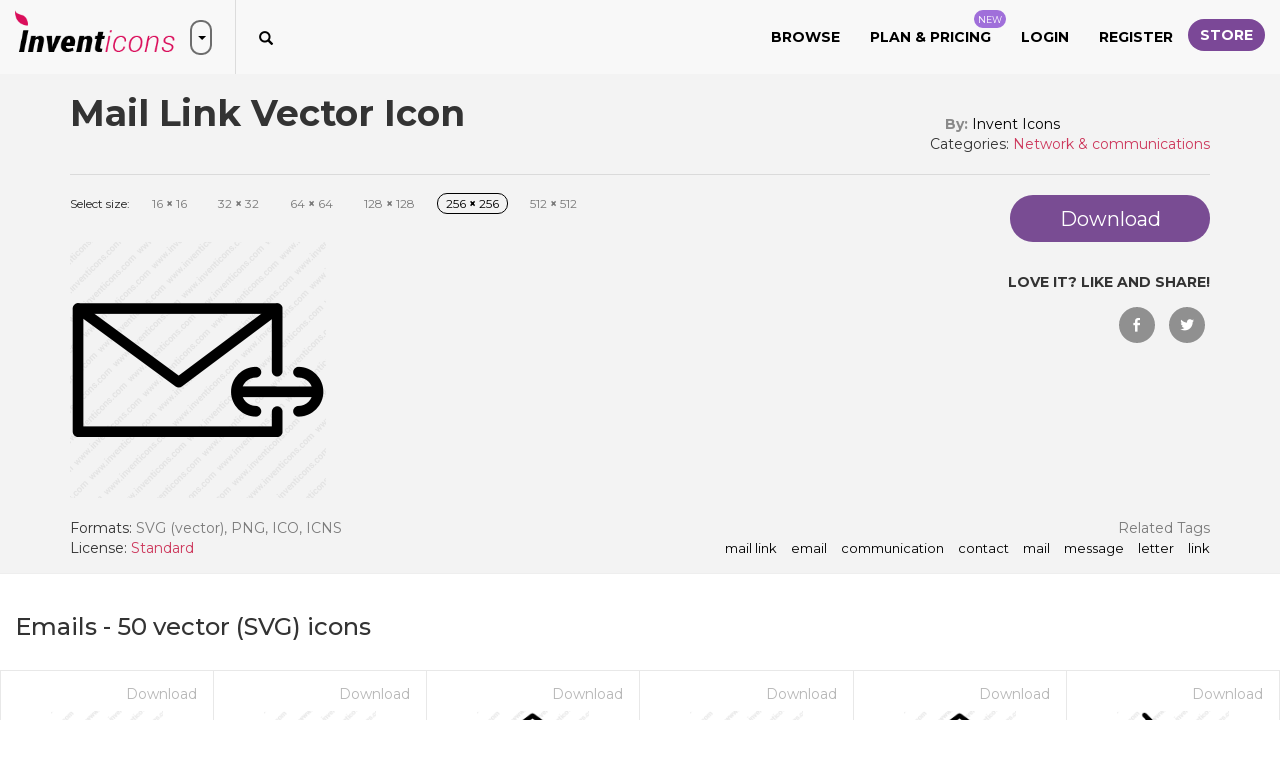

--- FILE ---
content_type: text/html; charset=utf-8
request_url: https://www.inventicons.com/icon/mail-link-2615
body_size: 19860
content:

<!DOCTYPE html>
<html lang="en">
<head><meta charset="utf-8" /><meta http-equiv="X-UA-Compatible" content="IE=edge" /><meta name="viewport" content="width=device-width, initial-scale=1" /><title>
	Download Mail Link Vector Icon | Inventicons
</title><meta property="og:site_name" content="Invent Icons" /><meta property="og:locale" content="en_US" />
    <meta property="og:url" content="https://www.inventicons.com/icon/mail-link-2615" />
    <meta name="twitter:card" content="summary" /><meta name="twitter:site" content="@inventicons" /><link href="https://fonts.googleapis.com/css?family=Montserrat:300,400,500,600,700" rel="stylesheet" /><link href="/bundles/corecss?v=fhW_6fYcfIvJ6pGUv2-Flv2-wlV_Jn1FuZG5KqbGCsI1" rel="stylesheet"/>
<link rel="apple-touch-icon" sizes="180x180" href="/images/favicon/apple-touch-icon.png" /><link rel="icon" type="image/png" sizes="32x32" href="/images/favicon/favicon-32x32.png" /><link rel="icon" type="image/png" sizes="16x16" href="/images/favicon/favicon-16x16.png" /><link rel="manifest" href="/images/favicon/manifest.json" /><link rel="mask-icon" href="/images/favicon/safari-pinned-tab.svg" color="#d9205a" /><link rel="shortcut icon" href="/images/favicon/favicon.ico" /><meta name="msapplication-TileColor" content="#ffffff" /><meta name="msapplication-config" content="/images/favicon/browserconfig.xml" /><meta name="theme-color" content="#ffffff" />

	<script async src="https://pagead2.googlesyndication.com/pagead/js/adsbygoogle.js?client=ca-pub-6096471049765474" crossorigin="anonymous"></script>
<meta property="og:title" content="Download Mail Link Vector Icon | Inventicons" /><meta property="og:description" content="Download Mail Link,email,communication,contact,mail,message,letter,link icon in SVG ,PNG, ICO or ICNS format. Icon created by Invent Icons found in the Emails icon set." /><meta property="og:image" content="https://www.inventicons.com//uploads/iconset/84/wm/512/Mail-Link-51.png" /><meta property="og:type" content="product" /><meta property="og:price:amount" content="1.00" /><meta property="og:price:currency" content="USD" /><link rel="canonical" href="https://www.inventicons.com/icon/mail-link-2615" /><meta name="description" content="Download Mail Link,email,communication,contact,mail,message,letter,link icon in SVG ,PNG, ICO or ICNS format. Icon created by Invent Icons found in the Emails icon set." /></head>
<body>
    <form method="post" action="./mail-link-2615" id="ctl01">
<div class="aspNetHidden">
<input type="hidden" name="__EVENTTARGET" id="__EVENTTARGET" value="" />
<input type="hidden" name="__EVENTARGUMENT" id="__EVENTARGUMENT" value="" />
<input type="hidden" name="__VIEWSTATE" id="__VIEWSTATE" value="kMdY2cp5GPxPIeiljk8D2Baq9C1/dhV7jwrUrT85DDaUqHdi4jGxkZsIzGOsdTvju7NQYVlDojlI81ZqoQF9+IkB5GJOJEdE15S7KOnFHdo8Xxy9oCQBScbk+N0KIxIyJ42Tks5D4xG4r0za+uBbazL1B3nunvNcmCA9YwPJwAzl/1/FIxji3yDLqGeQBabYCFtC/mdR62MGtuYSb5FDSkg2nmGKruaAYoMG2qI6z2KLBrG3ahB4ALtkwbGKveCIvfyT7egMNhhbxyY0ivNze4TFXIxuxe7pWaRolHnmTZXPaVwqbzzhqi21/JjUCDLwAgM8V28y8MCfHU7/Ez+XtB62NADYVnCpTrZncFpF7SjssRC6H6JenQlEErSv/hcWrHf22/VSsXAHiYrrpDlxR1tmyBTpjk0O772T2JetpUbGLZG9RLxdRy8DAz2vX0LED0TV5bnb78U+RyNcDNcROTKjKTwtO2OmLr3FVbvhtGauIvzT4BfdH/f76yoPkybvMRGEKB1p3mt1IEw/bDh4322AE2AhprDnGVbK+8tHsY2HR4V4tCqmtTkdDETQdxTnduwvkOmQmOELq21RcjJ7akE34THhkqStovwGKBBu+MbHrPDA24rEhrn3BaxhwCndtmWfvrfghvMUzVIv5YffoA6Nzg7P0EUX7p14TYAxTqSGob0Fxr7NN2sfctyPvpmCIRQifT04g/[base64]/fl66tSIZkBgvhdAL3NE/U8gSXEiKHiabZCVjDlVq5Q8dt9s8/uuB1xC8WAKhMiDYN2ly1vcSr6WgH6d2SAG6SIj+wUtO79dFkj/[base64]/ewZnG6G7xp3qkdagjEKwYPnFIVGqsINHcd91Vryd1rzzy8uTEEi7jZgUbr3IS38y8FSuUeDKluQ/ZbH9D76UgWk0B41nEGLCKxCm6FQBVgMVibCgVfrEvOUooC3q/2qRud4U2Ka3T2hSZGCY5Q+6iq8zPgkx8F5jNsNjju2H+QOz00tmGBgxbLlxgEvG+R7ka00hknjnrTtMJWJoY97+j+UiS6dgIFCghzkD604jqLpI47/sMR9Xjk/D1BrKZEHVpThiZimiyqjGtYI9bqUW6vMfQYgIEtLObngJE2gDVIUiXPENPfghmBT0vQKBVm50Qysxpr65SGidmIFOih8jWtcCNl2oZsZbLo6ZXtNIjLGsxs/odKAKA/eVLvt3GUuB3YqTgZ2kUOYl1KPNvH/t6k2OVDq7+xYP6aofGMxJPk8vUDtO7C0e8SHgN3+8XrXKvbljRHgjEK++7t/TkBhxlNSdHECmgjiQdKtrzJTYo23ngN+WD/DsR9YleIF3hVcpZzcX+VH1qiNrBTw0Wm96L2u9s4XEkw8VtRIvU8a2vLN9lt8aQE8N+FaJ++3su41QP4he3wi/rnzo0d/YnwMxt4Z2Fuy++Hb5vHaRiipOh8x2NGUms+SSz7rZjDhwOiYVeZp2xW87vjF/uXnsuvFsPSz0jc4avuKaReTSiOASPdrfT7EBmPYhxGY7krRmzz/mWc51Ok/LBX+FXI7M70EZZcqIbAIyMLxqPA+c32SU1YrIep+AFALaO1gcLAsqTu8Hr8Foz+VDKl0n0MWJWwfgOnUVZuE4A3fwVru2IOuKZZ8e/SAPZBGTHoQhAp4sUuxu3lgqLsQq4RWXWMp13bvlc+Ty10IPaNVAMZYX6H8/RwLIt5uvhz8k69w+xIFMJrbU9JPIZmKSztxFsb5J7++RzMb8MdmG6Pcgt5zfG9XOwnqyIrREqTiEqr2WvfXKVHizWFeEj7xoKNzSJY2jhU2nbDWt0MyCudm+x9a9uHKR9oKUN5USgaR5uaf4xR2ED69zVSgjy/oSabgeBoVg92+zoAd8RBEaxgAQMH5lQQMkf2sk7loo7szIXLWNxDvhMy1IGCFN9Imnki3txStIQJG2jEIXsHxQcn4wm0R0T0cuttBFZX6r5xAozxJzRxLSEl0703iXEtmkLaUEsdWW6GU68VLWKaR6e7cIJQcE2KAMKd0fhchaPzJ6LdvYkcXXp/OlGtPNp3JXoMCIUlV74nLjlE17v4VLRthB9O2ErAZ0ZyhgkQANvV55+rVFAgHKi6o0MWzsaeZWK2/Ns9GIUBR516vBrqudg78wKU6/xKCKA8Ptwna77t1UjLCkv/iNJg92F0UTK+mx3W90PQx1VVRWiKeQPoNlrp2iwPDYbevYR+XaWdtRV6YXKfb6NUa+H0zF3KlK5NmLUz21wL9QIFGHXTerMQdwGF/v4y1CVaMytXx3cWNaWLXapHpJnDA8SAYQ4BYNUhmA2Oe//uTWGF4b9+1MqsYiY5IuqrV951ZEFlUeL8IXH2Y4OLzTUvN1VRQZlA+EoFsjR4yZxVzKSVrj6RPO6xEofihRfNc10agONSN3oQI83LAcd7cuDxpa+lNFPAqL7QPIpP07wjVIgMkf3/[base64]/C6zy71PpW2vHw3GxhODguGeAycAyrbclUk5AHgLYyddN0VoFNsO7AaX7zBOZA8Gv0tmu/6H4mlFwPNTzyVuwfAm/[base64]/F/UfhXQ4AcHZ8nJZJ0fMhac/vS2IkugjGxv2+neAT3Y1gSzrq5SF3TYeMfB+KIjBWaVKfgrS7wKjD+ayX02vZHzPnKdThp/qKDIFKIU+iQu/YQO7FrLZa77znrxTrmBCudbML11n+MD3VcH/nk3PsbhUZcCFYh+oJ0VeRuCmAeQhHR4EroXXqqDjiNsEShpQ5Us3CrsZibHuhzkf9KxQitWLh//AxaNY+vW8E0PEpuIEnkISypwN+75D6RuS1963FkbNEBIpzhoGFLqpn/yTwp84uffQyuqsVKXTaiszUMxGviTKe4db/YYAkuC7FVgJJG4La3lL6lVH1/y1DM7rTbtcEau1v/JIhYIHAFRBB3GLIw1xh4pFI3YWwG5HSjNDC0rs/J/HpSLnBpLZM6ZayEDhjlKByop7dDWOF2UWEbgJtaNqAH0eOhU9Egj0pUs+I1voAlrNuxVWzFuud/cyjP8/YMNev1cOhya+8q3M7sNzLM3iGR2hJgrsBUsupS38tcqNhiE1XEzMrEokwjIWOXpE/c38RNssHe403QjqAFU+cCkmwbipZXYTJLPiKHlQOPQD9pWyzn/[base64]/6uolNs//cOTQyizc2D+BVBCLIlKWEFw4USlyjD1Z6NhR2JjP17/kHmT3PRmgs33o2tJ1pWi5dcLMEj7t30N+bCeDIY3lAzpPMCCWUySYpLQnvY2z43+1Ew5EpFxZ/h7JY3XChpVjandmya/PkVLMjTwQO2UhrEe6sUC+yLC7kOw0IpV4AgVeNsjgCrMYScoh9bCm2LP9lb/+b2rkEobKWTbMcoLTbKqArd3eVR185BZ0ARTJX5NTZTaY9HSj2+xXwyNZq0ChVWlKw4jwnQDr7AtXBuyCKPSXZDZXDL6N6CsKNgKt+lNcf7uR84zSGqfEtcSYamO7Fb12f/WWbnEnLoBIykeTpEf0lQlx/O//k2MM5S7Zd7ZfvSKn3zp/VkyikTOdLTzIScKssaH5EHDhe7Ly2FkYVrj+lTpeyDQmTSYVNv0GAB0NlY7/FjWPjWPkc6JSNtsLgPvJ2lBIYRnNJ8ff/+ofUd7vu+m+eaJujV0xeT8kV+7wgL9AxQyaJGQqbtTGeM8arkhvZpJGTiY7EDul8qyoSRABb09MYjLaY5tD6GLD9FVXfjoEJeOmzjJPfDGmpaS4rG4PxiCGv8dCTK24N/JOHUNwC4vvO7kHHdpeZXRFYyptQRnEAZBqGN/ZLzZEij4i1r1YcHBO7KqElAMEFMuNpjslxHo1xW8XlSTKtzDIRyE8RWZ58qIBRQ883Y5CV37YofqaBRDd63SY2fFFZblYwDz77XXOk+xtScJEsbIvDOmBKqcqTr80MzfqSv91be4jHNWOLUi0EFgy79NLRplLQ/3T/AqjtYamcKAsSVU1WvCHjpV548dY342W9ElNF59bPcgNPEOfKYGGq4OgzxvGL4LKvW1hs1H6EhIIRtjcRT8V1Ht4OSfw+ergZMbEPHk0CqeKHfdW3cyjd/9IZ2aRKJLumTTPcl3yETOghw5DJjWIx8DW0voz5NsYVAFOrerc7JkRJ2sLqqzKu1DImUkvCpDQiHllT5GYQ/7geUQZkpz1FinqWwJE9Y6glGsV6B69e1GQJEzVlTdMw4XXpsbqjHNdyqcdbBeax0R/PeT/Ku/BDgfmAiRttgWCvZXEQFjt2LadRn3/5rUSijjQ9pPKmrJ1D4EjOdji56df/REVvxV8JLr+bOEQr/Hfj13CpLNLnS7rVfdhuMZKFlsWMTQJgByjFioAy/AmC2iCLQoJcFeSlRuosiShrett8yVUO28RnBoPdkt3nzw579EnMVx/Z9k0cAHoxOOozRVyoI1ieWyO9wFfmh9lqb8MI9Xc72PDO03/UDRdhij8pX7KkQ2Cc0xYwJ4HCvuN0oJR0nK/TMBjv7gBr+ZQVpo5bENhqHHpH/FQFOCyKWKQRczB8JWmtBhrUMdiWzStncsHiN60CWBO+gdV8s277E90OmZEj861CD0Z9PcQGiQRx+VI85L/BgmBxgylZPga1rm/[base64]/TIATS4XplZ5b7JQI0m0XgNGvOFvbiNiaEwn+BnL06fGamDJ/BUAITyDMj3qrZ4l7eibHYVytzx3qwIj3NDYucTY1IXjH8nW4QYvBr/TLm+UGYO3ktEz84DTVEFIsBlp7ShCLJWFu2D1vTkHOvNDKQmCUBgjenNd3PQAxHQc71oKv/MlSbpDAp6zLDsna58LkeMUKyQOjKFq0y2ayUoxJTPQcRtRlAazr6L4f9EpKh43dNctuJmGGVtzCSBkzyJtYr5nNEowah2wAZ7gssF+wwP+hZjJl4u2zsuODEFY+sB2iDjFIy294E87LQYg1Gbx4WrgD45EUMehXmpseYEeLulKP/wQJdRo/8j86EGa1Jen7QtMqYog0wcUkYAeCZHFlsKrXdh1HNAzIZ2/lNKwcQ/TxFpkOV85Ir2QYGEDWM+YJT1ciAaeZ+GpKrODXy4/Cr/[base64]/oezgwZ5h5YHIbyO3rFgPAX0+wbjuZQ4mus/F6d6AXuMQtLs8aK4/N0tWMeSIUQWaHSR02mUSycHQqcSviX02v36l/Qeplvf4or5UWbxb6xfBxRKTxmpIP2UQz7NDvCisvjcjUmdfD+ZrUjf/GNWw4/C27kiZkdzKMrstj3Zz+N7w9FUSJL3cAlCwQ4NiuPHfnNAaS0B7gI7Tx9nMClGz+KI1xsJpAdKp6FW6Dtae9SGKnQXlI04/[base64]/675bBmE8ekO2OPOEJyNHUnV+cIm8Owa/wVgdHY6LrtwGdnE9VpRKToW2yq2O2eri2y+y2UZeenKVsZnOS0rwfxDQww1i/Mz6/NHJqn90RpPaqiNNPBiu7R8MTJ5aCyZLZ6yA7kKRfEGScl+MeqY4kuhBnHwv8CFfVJ2j20zAzhXFWZx6X4VVGbXSPdw5BIQ2pf1lWX+fOZeEBDPiqbph5Ocx0RQKNB/E6O1DD9UbLMKwW7h50MdbAp5vWosLXYUMBlqy5Ia0qtq8kev5gWlDczH8fjmbVA9t6tVIiUoM4kmHgNBrU7k+JiwXv1kWc/IvKQgRZbJyqCm9wjOACTpbpjPz1tLI+I24pcbOTT39lAPMc/MxM5IC0VPY7E9t1QuEIVh0QQlWp6sCwofiNePoIHD/4VVUSKcmpxSRhnx6a32yktBrnBI6tUqD86Kgrtxq6B/lhHbcdl6egHwFnfY0WnVXoBdvSBJiLh8smWp6AiC1rOiedpsVClsXd1RM80ij1kruSg7/75D5xN4bj3dEyOR4rWDgGRPrajQGwFAQfPBvf99JYne/AcaNC152HwujErJ+MW+f+jWD7Ia770r+XTKJxfYcZVznm8ODeyxKem2mq0EH+Ogd3P/fkYIVTKevaQBsCk84HSROPaOUhzt2C2Q8+2mZtwwdcvYO/QB6DuMgue9U9hGRQ/izYkpYb0MxX/tC+VH8l0FvdwrVPFLGk6C2Dqq51vUgE0VxD880gb6rSadwTe9vV4rKcAvNPGw6PRs5LRp7WPMEc3+vGAA8TllLeeqL8zmyZeK85H1EJwXNY1nWtpQD8CtVuolkQr/J0LlwtngeQ9kp2eDXsbzU+w9aWwcpW0DckZP4/VtiWd5GFKCJUjEmpfjQ7JGEh6TlQuEloDidI+Z4IPLG3MgF0ZvrB9dRf9m0LOA/a9pEqWE/ptIYWRD6BXpNoMM2Edm7sWWGOuM0WXvfr6s0ksQ6CCRu1hyD2952EGUA/SzUtunxuMrhfJew5poSoXGmWLdgXoabXk/ZLr3IZOFbMoz9Vq055mtfRwo9n9gk4L6Bgjg3LHxV1RlxSKD8POMowNySzfy3k59hfTBdRPnFcACRc63X5BNtxI+Q/Y+sB3pXt92C8iHVwnc/bXtEcf4NB+NJyeTbc4pEvCEmzMPwn0Eeg8f54Q5sbJ0bE5AzinBVMoN1Gf22KrrKqrMeO2Ydq2f0PjEABv5UzDGRhCcqrHXTScqGY7+rJ5j1AmI1BGS5aGLVsdivxIvTI1t1poWK5a1QV2clgIdwHTaK14B6PsjAQriXaIco/oMRzi9S+iEcZJsFBON1XbqoBDKfYp/pMBwjSd2CpqUYSEcnsenOFr81W0yizm1rjllJ/EbIoyh2+hkoG/N5942TyvjLSiRzAdtw30ppMlMNSJCrbRH7FDFxhIP6HdJad5WN9O2sv7QvFcfGMxfuoryG50NAK6DklcyzRxkEHCuXOgc5wmkQqVMLeyLP6geupBcrsQndw+rQMOsQORPdXNsdUg2yekcZ0ohIJnGAmTQ2XWy0leSxOQKUBWD1nODyAbmTSSZSuQlgfkZhTst/d8LmPqadtx04p6aWpTChs2HUsj2UC0DHMQsM7sCX4WiWZzuUfzUizij33ee7HgsF9nHObFApyOSBwp8NTIU/o3ImYlInbWEHMP0Agws/xMuxdek=" />
</div>

<script type="text/javascript">
//<![CDATA[
var theForm = document.forms['ctl01'];
if (!theForm) {
    theForm = document.ctl01;
}
function __doPostBack(eventTarget, eventArgument) {
    if (!theForm.onsubmit || (theForm.onsubmit() != false)) {
        theForm.__EVENTTARGET.value = eventTarget;
        theForm.__EVENTARGUMENT.value = eventArgument;
        theForm.submit();
    }
}
//]]>
</script>


<script src="/WebResource.axd?d=pynGkmcFUV13He1Qd6_TZCd2HwSlC8DnwM7SEiT02ztTvP8rDZhB7QZf-0FTqm6mgPCJ1A2&amp;t=638901392248157332" type="text/javascript"></script>


<script src="/ScriptResource.axd?d=[base64]" type="text/javascript"></script>
<div class="aspNetHidden">

	<input type="hidden" name="__VIEWSTATEGENERATOR" id="__VIEWSTATEGENERATOR" value="F40E98D7" />
	<input type="hidden" name="__EVENTVALIDATION" id="__EVENTVALIDATION" value="KelyjpOwcZ+kB6iruvrxPgX0hTwKR5p1/ii39uKNjLAyt0VWzzsZBWPgzI01zWWevRiGoTlXotCFgvTdALsKeTnWstA/sd+FdNX8ry66wWe4w5fe4WfCW2C84934b6OkAnxB+3WMetIW379ToeHEVChbRyUEZHxFZgrRnJMgNHhJP/1beDgdnj9f6Y5eTGnmBnra5JVWAqOQp5G6GMLBWyUx1DW8Lk5j6cvcDGdFroW4CuJqsiIZs+pS29PerLtD0rip8FjvZcrcaLcfQdFSO/7nlgUhK0Q2hBqTV8eximD6WDTG" />
</div>
        <script type="text/javascript">
//<![CDATA[
Sys.WebForms.PageRequestManager._initialize('ctl00$ctl20', 'ctl01', ['tctl00$UpdatePanel1','UpdatePanel1'], [], [], 90, 'ctl00');
//]]>
</script>

        <div id="UpdateProgress1" style="display:none;">
	
                <div class="container ajaxloadingdiv">
                    <svg class="spinner-container" width="80px" height="80px" viewBox="0 0 52 52">
                        <circle class="path" cx="26px" cy="26px" r="20px" fill="none" stroke-width="2px"></circle>
                    </svg>
                </div>
            
</div>
        <div class="container loadingDivTop">
            <svg class="spinner-container" width="80px" height="80px" viewBox="0 0 52 52">
                <circle class="path" cx="26px" cy="26px" r="20px" fill="none" stroke-width="2px"></circle>
            </svg>
        </div>
        <div id="trumpetMsg" class="notification-pop text-center">
            <span id="lblTrumpetMessage"></span>
            <img src="/images/close-white.png" class="img-responsive close-notification" alt="close" />
        </div>
        
        <div class="browse-popup">
            <div class="browse-layer">
                <img src="/images/close-icon-white.png" class="img-responsive close-browse-cat" alt="close" />
            </div>
            <div class="browse-popup-inner">
                <div class="browse-header">
                    <img src="/images/browser-header-icon.png" class="img-responsive" alt="Browse categories" />
                    <h3 class="margin-b-0 text-uppercase">Browse</h3>
                    <h4 class="margin-t-0 text-uppercase">by categories</h4>
                    <div class="browser-head-border"></div>
                </div>
                <div class="container-fluid">
                    <div class="row">
                        <div class="col-xs-12"><a href="/browse">Browse All</a></div>
                        <hr />
                        
                                <div class="col-md-2 col-sm-4 browse-cat-list"><a href='/category/abstract-1'>Abstract</a></div>
                            
                                <div class="col-md-2 col-sm-4 browse-cat-list"><a href='/category/animals-2'>Animals</a></div>
                            
                                <div class="col-md-2 col-sm-4 browse-cat-list"><a href='/category/arrows-3'>Arrows</a></div>
                            
                                <div class="col-md-2 col-sm-4 browse-cat-list"><a href='/category/avatars-smileys-4'>Avatars & smileys</a></div>
                            
                                <div class="col-md-2 col-sm-4 browse-cat-list"><a href='/category/business-finance-5'>Business & finance</a></div>
                            
                                <div class="col-md-2 col-sm-4 browse-cat-list"><a href='/category/christmas-6'>Christmas</a></div>
                            
                                <div class="col-md-2 col-sm-4 browse-cat-list"><a href='/category/clothes-accessories-7'>Clothes & accessories</a></div>
                            
                                <div class="col-md-2 col-sm-4 browse-cat-list"><a href='/category/computer-hardware-8'>Computer & hardware</a></div>
                            
                                <div class="col-md-2 col-sm-4 browse-cat-list"><a href='/category/desktop-apps-9'>Desktop apps</a></div>
                            
                                <div class="col-md-2 col-sm-4 browse-cat-list"><a href='/category/easter-10'>Easter</a></div>
                            
                                <div class="col-md-2 col-sm-4 browse-cat-list"><a href='/category/education-science-11'>Education & science</a></div>
                            
                                <div class="col-md-2 col-sm-4 browse-cat-list"><a href='/category/family-home-12'>Family & home</a></div>
                            
                                <div class="col-md-2 col-sm-4 browse-cat-list"><a href='/category/files-folders-13'>Files & folders</a></div>
                            
                                <div class="col-md-2 col-sm-4 browse-cat-list"><a href='/category/flags-14'>Flags</a></div>
                            
                                <div class="col-md-2 col-sm-4 browse-cat-list"><a href='/category/food-drinks-15'>Food & drinks</a></div>
                            
                                <div class="col-md-2 col-sm-4 browse-cat-list"><a href='/category/gaming-gambling-16'>Gaming & gambling</a></div>
                            
                                <div class="col-md-2 col-sm-4 browse-cat-list"><a href='/category/halloween-17'>Halloween</a></div>
                            
                                <div class="col-md-2 col-sm-4 browse-cat-list"><a href='/category/healthcare-medical-18'>Healthcare & medical</a></div>
                            
                                <div class="col-md-2 col-sm-4 browse-cat-list"><a href='/category/interior-buildings-19'>Interior & buildings</a></div>
                            
                                <div class="col-md-2 col-sm-4 browse-cat-list"><a href='/category/ios7-optimized-20'>iOS7 optimized</a></div>
                            
                                <div class="col-md-2 col-sm-4 browse-cat-list"><a href='/category/maps-navigation-21'>Maps & navigation</a></div>
                            
                                <div class="col-md-2 col-sm-4 browse-cat-list"><a href='/category/misc-22'>Misc</a></div>
                            
                                <div class="col-md-2 col-sm-4 browse-cat-list"><a href='/category/mixed-23'>Mixed</a></div>
                            
                                <div class="col-md-2 col-sm-4 browse-cat-list"><a href='/category/mobile-apps-24'>Mobile apps</a></div>
                            
                                <div class="col-md-2 col-sm-4 browse-cat-list"><a href='/category/music-multimedia-25'>Music & multimedia</a></div>
                            
                                <div class="col-md-2 col-sm-4 browse-cat-list"><a href='/category/nature-outdoors-26'>Nature & outdoors</a></div>
                            
                                <div class="col-md-2 col-sm-4 browse-cat-list"><a href='/category/network-communications-27'>Network & communications</a></div>
                            
                                <div class="col-md-2 col-sm-4 browse-cat-list"><a href='/category/photography-graphic-design-28'>Photography & graphic design</a></div>
                            
                                <div class="col-md-2 col-sm-4 browse-cat-list"><a href='/category/recreation-hobbies-29'>Recreation & hobbies</a></div>
                            
                                <div class="col-md-2 col-sm-4 browse-cat-list"><a href='/category/security-30'>Security</a></div>
                            
                                <div class="col-md-2 col-sm-4 browse-cat-list"><a href='/category/seo-web-31'>SEO & web</a></div>
                            
                                <div class="col-md-2 col-sm-4 browse-cat-list"><a href='/category/shopping-e-commerce-32'>Shopping & e-commerce</a></div>
                            
                                <div class="col-md-2 col-sm-4 browse-cat-list"><a href='/category/signs-symbols-33'>Signs & symbols</a></div>
                            
                                <div class="col-md-2 col-sm-4 browse-cat-list"><a href='/category/social-media-34'>Social media</a></div>
                            
                                <div class="col-md-2 col-sm-4 browse-cat-list"><a href='/category/sports-awards-35'>Sports & awards</a></div>
                            
                                <div class="col-md-2 col-sm-4 browse-cat-list"><a href='/category/touch-gestures-36'>Touch gestures</a></div>
                            
                                <div class="col-md-2 col-sm-4 browse-cat-list"><a href='/category/transportation-37'>Transportation</a></div>
                            
                                <div class="col-md-2 col-sm-4 browse-cat-list"><a href='/category/travel-hotels-38'>Travel & hotels</a></div>
                            
                                <div class="col-md-2 col-sm-4 browse-cat-list"><a href='/category/ui-39'>UI</a></div>
                            
                                <div class="col-md-2 col-sm-4 browse-cat-list"><a href='/category/weather-40'>Weather</a></div>
                            
                    </div>
                </div>
            </div>
        </div>
        <section class="store-header trans3ms">
            <div class="store-header-inner">
                <img src="/images/close.png" alt="close" class="img-responsive store-close" />
                <div class="container">
                    <div class="row">
                        <div class="col-xs-12">
                            <a href="/store" class="store-logo">
                                <img src="/images/store-logo-dark.png" class="img-responsive" alt="Invent Store" /></a>
                            <button class="store-header-close hidden-xs hidden-sm"><span class="caret"></span></button>
                        </div>
                        
                                <div class="col-xs-6 col-sm-6 col-md-3">
                                    <div class="iconset-section-1">
                                        <div class="iconset-section-border">
                                            <a href='/product/cosmic-brush-bundle-311'>
                                                <div class="thumbnail">
                                                    <img alt='Cosmic Brush Bundle' src='/uploads/products/1721/311/sm_001-81.jpg'>
                                                </div>
                                            </a>
                                        </div>
                                        <div class="feat-prod-desc">
                                            <div><strong><a href='/product/cosmic-brush-bundle-311'>Cosmic Brush Bundle</a></strong></div>
                                            by <a href='/denestudios' class="feat-prod-btn">James</a> <strong class="feat-prod-price">$39</strong>
                                        </div>
                                    </div>
                                </div>
                            
                                <div class="col-xs-6 col-sm-6 col-md-3">
                                    <div class="iconset-section-1">
                                        <div class="iconset-section-border">
                                            <a href='/product/57-premium-fonts-with-extras-320'>
                                                <div class="thumbnail">
                                                    <img alt='57 Premium Fonts with Extras' src='/uploads/products/1830/320/sm_01-oke-96.jpg'>
                                                </div>
                                            </a>
                                        </div>
                                        <div class="feat-prod-desc">
                                            <div><strong><a href='/product/57-premium-fonts-with-extras-320'>57 Premium Fonts with Extras</a></strong></div>
                                            by <a href='/ijemrockart' class="feat-prod-btn">Ferdiansyah</a> <strong class="feat-prod-price">$10</strong>
                                        </div>
                                    </div>
                                </div>
                            
                                <div class="col-xs-6 col-sm-6 col-md-3">
                                    <div class="iconset-section-1">
                                        <div class="iconset-section-border">
                                            <a href='/product/aphilion-a-futuristic-typeface-259'>
                                                <div class="thumbnail">
                                                    <img alt='APHILION - A Futuristic Typeface' src='/uploads/products/1721/259/sm_001-98.jpg'>
                                                </div>
                                            </a>
                                        </div>
                                        <div class="feat-prod-desc">
                                            <div><strong><a href='/product/aphilion-a-futuristic-typeface-259'>APHILION - A Futuristic Typeface</a></strong></div>
                                            by <a href='/denestudios' class="feat-prod-btn">James</a> <strong class="feat-prod-price">$15</strong>
                                        </div>
                                    </div>
                                </div>
                            
                                <div class="col-xs-6 col-sm-6 col-md-3">
                                    <div class="iconset-section-1">
                                        <div class="iconset-section-border">
                                            <a href='/product/branding-stationery-mockups-xv-245'>
                                                <div class="thumbnail">
                                                    <img alt='Branding Stationery Mockups - XV' src='/uploads/products/2/245/sm_01-77.jpg'>
                                                </div>
                                            </a>
                                        </div>
                                        <div class="feat-prod-desc">
                                            <div><strong><a href='/product/branding-stationery-mockups-xv-245'>Branding Stationery Mockups - XV</a></strong></div>
                                            by <a href='/inventicons' class="feat-prod-btn">Invent Icons</a> <strong class="feat-prod-price">$5</strong>
                                        </div>
                                    </div>
                                </div>
                            
                    </div>
                    <div class="center-block text-center"><a href="/store" class="btn purple-btn">Browse all</a> </div>
                </div>
            </div>
        </section>
        <div class="menu-layer"></div>
        <div class="collapse navbar-collapse mobile-menu" id="bs-example-navbar-collapse-1">
            <div class="close-menu">
                <img src="/images/close.png" class="img-responsive" alt="close" /><span>CLOSE</span>
            </div>
            <ul class="nav navbar-nav navbar-right text-uppercase">
                <li><a href="#." class="browse-all-cat">Browse</a></li>
                <li><a href="/plan-pricing">Plan & Pricing<span class="pnew">NEW</span></a></li>
                <li id="topnav_lnkLogin1"><a href="/Login">Login</a></li>
<li id="topnav_lnkRegister1"><a href="/Register">Register</a></li>



                <li><a class="btn btn-success store-btn" href="/store">Store</a></li>
            </ul>
        </div>
        <div id="TopHeader" class="top-header hide">
            <div class="container">
                <div class="text-center">
                    <p class="my-5 join-us">
                        Join us and make your <span>own sho</span>p
                    <a class="btn btn pink-btn-solid trans3ms" href="/open-a-store">Open a Store <span><i class="f12 fa fa-long-arrow-alt-right m0 trans3s vam" style="font-size: 12px;"></i></span></a>
                    </p>
                </div>
            </div>
        </div>
        <header id="header">
            <nav class="navbar navbar-default">
                <div class="sm-nav-bars">
                    <img src="/images/bars.png" class="img-responsive" alt="inventIcons" />
                </div>
                <div class="navbar-header">
                    <a class="navbar-brand" href="/">
                        <img src="/images/logo-slider.png" class="img-responsive" alt="InventIcons.com" /></a>
                    <div class="navbar-left search-top input-group"><a class="button header-search-btn" href="#."><span class="glyphicon glyphicon-search"></span></a></div>
                </div>
                <a href="#." class="navbar-left header-drop hidden-xs hidden-sm"><span class="caret"></span></a>
                <div class="collapse navbar-collapse pos-rel" id="main-navigation">
                    <div class="overlay-search">
                        <div class="overlay-close"></div>
                        <div id="pnlSearch" onkeypress="javascript:return WebForm_FireDefaultButton(event, &#39;lnkbtnSearch&#39;)">
	
                            <div class="input-group">
                                <div class="input-group-btn search-slt">
                                    <ul class="list-unstyled search-select margin-b-0">
                                        <li class="dropdown">
                                            <a href="#" class="dropdown-toggle" data-toggle="dropdown" role="button" aria-haspopup="true" aria-expanded="false">Icons <span class="caret"></span></a>
                                            <input name="ctl00$txtSearchType" type="text" value="Icons" id="txtSearchType" class="hidden" />
                                            <ul class="dropdown-menu">
                                                <li><a href="#">Icons</a></li>
                                                <li><a href="#">Products</a></li>
                                            </ul>
                                        </li>
                                    </ul>
                                </div>
                                <input name="ctl00$txtSearch" type="search" id="txtSearch" class="form-control" autocomplete="off" placeholder="Search" />
                                <a id="lnkbtnSearch" class="button hide" href="javascript:__doPostBack(&#39;ctl00$lnkbtnSearch&#39;,&#39;&#39;)"><span class="glyphicon glyphicon-search"></span></a>
                            </div>
                        
</div>
                    </div>
                    <ul class="nav navbar-nav navbar-right">
                        <li><a href="#." class="browse-all-cat">Browse</a></li>
                        <li><a href="/plan-pricing">Plan & Pricing<span class="pnew">NEW</span></a></li>
                        <li id="topnav1_lnkLogin1"><a href="/Login">Login</a></li>
<li id="topnav1_lnkRegister1"><a href="/Register">Register</a></li>



                        <li><a class="btn btn-success store-btn" href="/store">Store</a></li>
                    </ul>
                </div>
            </nav>
        </header>
        <div class="clearfix"></div>
        <div class="main-wrapper">
            
    <div id="MainContent_mainContainer">
        <div class="section-highlighted">
            <div class="container pos-rel">
                <div class="row">
                    <div class="col-sm-8">
                        <h1 class="detail-ic-title">
                            <span id="MainContent_lblIconName">Mail Link Vector Icon</span></h1>
                    </div>
                    <div class="col-sm-4">
                        <div class="user-size-icon-list hidden-xs pull-right">
                            <div class="user-ic-cat">
                                <span class="detail-ic-aut"><strong>By:&nbsp;</strong><a id="MainContent_hlUser" class="clr-black" href="/inventicons">Invent Icons</a></span>
                                <br />
                                
                                <span>Categories:
                            <a id="MainContent_hlCategory" class="clr-link" href="/category/network-communications-27">Network & communications</a></span>
                            </div>
                        </div>
                    </div>
                </div>
                <hr>
            </div>
            <div class="container">
                <div class="user-size-icon-list">
                    <div class="row">
                        <div class="col-sm-6">
                            <ul class="list-unstyled list-inline size-list">
                                <li><a class="size-icon size-label">Select size:</a></li>
                                
                                        <li class=''><a class="ico-size" href="#16" data-icon-size='16'>16 <b>×</b> 16</a></li>
                                    
                                        <li class=''><a class="ico-size" href="#32" data-icon-size='32'>32 <b>×</b> 32</a></li>
                                    
                                        <li class=''><a class="ico-size" href="#64" data-icon-size='64'>64 <b>×</b> 64</a></li>
                                    
                                        <li class=''><a class="ico-size" href="#128" data-icon-size='128'>128 <b>×</b> 128</a></li>
                                    
                                        <li class='active'><a class="ico-size" href="#256" data-icon-size='256'>256 <b>×</b> 256</a></li>
                                    
                                        <li class=''><a class="ico-size" href="#512" data-icon-size='512'>512 <b>×</b> 512</a></li>
                                    
                            </ul>
                        </div>
                        <div class="col-sm-6">
                            

                            <a id="MainContent_lnkbtnBuyDownload" class="btn-download fdownload" href="/icon/mail-link-2615">
                                <span class="download-text">Download</span></a>
                            
                        </div>
                    </div>
                    <div class="row">
                        <div class="col-sm-8 icon-img-wrapper">
                            <img id="MainContent_imgIcon" class="img-responsive" src="/uploads/iconset/84/wm/512/Mail-Link-51.png" />
                        </div>
                        <div class="col-sm-4">
                            <div class="sharediv">
                                <p class="bold text-uppercase">Love IT? Like and share!</p>
                                
<ul class="list-unstyled like-share-post list-inline">
    <li><a href="https://www.facebook.com/sharer/sharer.php?u=https%3a%2f%2fwww.inventicons.com%2ficon%2fmail-link-2615&t=Download Mail Link Vector Icon | Inventicons"
        onclick="javascript:window.open(this.href, '', 'menubar=no,toolbar=no,resizable=yes,scrollbars=yes,height=368,width=585');return false;"
        target="_blank" title="Share on Facebook"><i class="icon-Facebook"></i>
    </a></li>
    <li><a href="https://twitter.com/intent/tweet?url=https%3a%2f%2fwww.inventicons.com%2ficon%2fmail-link-2615"
        onclick="javascript:window.open(this.href, '', 'menubar=no,toolbar=no,resizable=yes,scrollbars=yes,height=261,width=585');return false;"
        target="_blank" title="Share on Twitter"><i class="icon-Twitter"></i></a></li>
   
</ul>

                            </div>
                        </div>
                    </div>
                    <div class="row">
                        <div class="col-sm-6">
                            <p class="text-left ic-format">
                                Formats: <span>SVG (vector), PNG, ICO, ICNS</span><br>
                                License: <span>
                                    <a id="MainContent_hlLicense" class="clr-link" href="/license">Standard</a></span>
                            </p>
                        </div>
                        <div class="col-sm-6">
                            <div class="rel-tags text-right">Related Tags</div>
                            <ul class="list-unstyled tag-list">
                                
                                        <li><a href='/tag/Mail-Link'>Mail Link</a></li>
                                    
                                        <li><a href='/tag/email'>email</a></li>
                                    
                                        <li><a href='/tag/communication'>communication</a></li>
                                    
                                        <li><a href='/tag/contact'>contact</a></li>
                                    
                                        <li><a href='/tag/mail'>mail</a></li>
                                    
                                        <li><a href='/tag/message'>message</a></li>
                                    
                                        <li><a href='/tag/letter'>letter</a></li>
                                    
                                        <li><a href='/tag/link'>link</a></li>
                                    
                            </ul>
                        </div>
                    </div>
                </div>
            </div>
        </div>
        <div class="container-fluid">
            <h2 class="rel-title">
                <span id="MainContent_lblIconSetName">Emails</span>
                -
            <span id="MainContent_lblIconCount">50</span>
                vector (SVG) icons</h2>
            <div class="row icon-thumb-wrapper rel-icons">
                
                        <div class="col-xs-6 col-sm-4 col-md-3 col-lg-2  icon-pack text-center">
                            <div class="thumb-wrapper">
                                <a title='Mail Sent' data-toggle="tooltip" href='/icon/mail-sent-2626'>
                                    <img src='/uploads/iconset/84/wm/128/Mail-Sent-97.png' class="img-responsive center-block" alt='Mail Sent' /></a>
                                <ul class='thumb-buttons list-unstyled'>
                                    <li>
                                        
                                        
                                         <a id="MainContent_rptIcons_lnkBuyNow_0" class="download-btn fdownload" href="/icon/mail-sent-2626">Download</a>
                                    </li>
                                </ul>
                            </div>
                        </div>
                    
                        <div class="col-xs-6 col-sm-4 col-md-3 col-lg-2  icon-pack text-center">
                            <div class="thumb-wrapper">
                                <a title='Mail Lock' data-toggle="tooltip" href='/icon/mail-lock-2612'>
                                    <img src='/uploads/iconset/84/wm/128/Mail-Lock-66.png' class="img-responsive center-block" alt='Mail Lock' /></a>
                                <ul class='thumb-buttons list-unstyled'>
                                    <li>
                                        
                                        
                                         <a id="MainContent_rptIcons_lnkBuyNow_1" class="download-btn fdownload" href="/icon/mail-lock-2612">Download</a>
                                    </li>
                                </ul>
                            </div>
                        </div>
                    
                        <div class="col-xs-6 col-sm-4 col-md-3 col-lg-2  icon-pack text-center">
                            <div class="thumb-wrapper">
                                <a title='Mail Video' data-toggle="tooltip" href='/icon/mail-video-2628'>
                                    <img src='/uploads/iconset/84/wm/128/Mail-Video-86.png' class="img-responsive center-block" alt='Mail Video' /></a>
                                <ul class='thumb-buttons list-unstyled'>
                                    <li>
                                        
                                        
                                         <a id="MainContent_rptIcons_lnkBuyNow_2" class="download-btn fdownload" href="/icon/mail-video-2628">Download</a>
                                    </li>
                                </ul>
                            </div>
                        </div>
                    
                        <div class="col-xs-6 col-sm-4 col-md-3 col-lg-2  icon-pack text-center">
                            <div class="thumb-wrapper">
                                <a title='Inbox Into ' data-toggle="tooltip" href='/icon/inbox-into-2648'>
                                    <img src='/uploads/iconset/84/wm/128/Inbox-Into-2-18.png' class="img-responsive center-block" alt='Inbox Into ' /></a>
                                <ul class='thumb-buttons list-unstyled'>
                                    <li>
                                        
                                        
                                         <a id="MainContent_rptIcons_lnkBuyNow_3" class="download-btn fdownload" href="/icon/inbox-into-2648">Download</a>
                                    </li>
                                </ul>
                            </div>
                        </div>
                    
                        <div class="col-xs-6 col-sm-4 col-md-3 col-lg-2  icon-pack text-center">
                            <div class="thumb-wrapper">
                                <a title='Mail Read' data-toggle="tooltip" href='/icon/mail-read-2621'>
                                    <img src='/uploads/iconset/84/wm/128/Mail-Read-82.png' class="img-responsive center-block" alt='Mail Read' /></a>
                                <ul class='thumb-buttons list-unstyled'>
                                    <li>
                                        
                                        
                                         <a id="MainContent_rptIcons_lnkBuyNow_4" class="download-btn fdownload" href="/icon/mail-read-2621">Download</a>
                                    </li>
                                </ul>
                            </div>
                        </div>
                    
                        <div class="col-xs-6 col-sm-4 col-md-3 col-lg-2  icon-pack text-center">
                            <div class="thumb-wrapper">
                                <a title='Satellite Dish ' data-toggle="tooltip" href='/icon/satellite-dish-2653'>
                                    <img src='/uploads/iconset/84/wm/128/Satellite-Dish-2-90.png' class="img-responsive center-block" alt='Satellite Dish ' /></a>
                                <ul class='thumb-buttons list-unstyled'>
                                    <li>
                                        
                                        
                                         <a id="MainContent_rptIcons_lnkBuyNow_5" class="download-btn fdownload" href="/icon/satellite-dish-2653">Download</a>
                                    </li>
                                </ul>
                            </div>
                        </div>
                    
                        <div class="col-xs-6 col-sm-4 col-md-3 col-lg-2  icon-pack text-center">
                            <div class="thumb-wrapper">
                                <a title='Mail Virus' data-toggle="tooltip" href='/icon/mail-virus-2640'>
                                    <img src='/uploads/iconset/84/wm/128/Mail-Virus-16.png' class="img-responsive center-block" alt='Mail Virus' /></a>
                                <ul class='thumb-buttons list-unstyled'>
                                    <li>
                                        
                                        
                                         <a id="MainContent_rptIcons_lnkBuyNow_6" class="download-btn fdownload" href="/icon/mail-virus-2640">Download</a>
                                    </li>
                                </ul>
                            </div>
                        </div>
                    
                        <div class="col-xs-6 col-sm-4 col-md-3 col-lg-2  icon-pack text-center">
                            <div class="thumb-wrapper">
                                <a title='Mail Out' data-toggle="tooltip" href='/icon/mail-out-2620'>
                                    <img src='/uploads/iconset/84/wm/128/Mail-Out-78.png' class="img-responsive center-block" alt='Mail Out' /></a>
                                <ul class='thumb-buttons list-unstyled'>
                                    <li>
                                        
                                        
                                         <a id="MainContent_rptIcons_lnkBuyNow_7" class="download-btn fdownload" href="/icon/mail-out-2620">Download</a>
                                    </li>
                                </ul>
                            </div>
                        </div>
                    
                        <div class="col-xs-6 col-sm-4 col-md-3 col-lg-2  icon-pack text-center">
                            <div class="thumb-wrapper">
                                <a title='Mail Spam' data-toggle="tooltip" href='/icon/mail-spam-2629'>
                                    <img src='/uploads/iconset/84/wm/128/Mail-Spam-24.png' class="img-responsive center-block" alt='Mail Spam' /></a>
                                <ul class='thumb-buttons list-unstyled'>
                                    <li>
                                        
                                        
                                         <a id="MainContent_rptIcons_lnkBuyNow_8" class="download-btn fdownload" href="/icon/mail-spam-2629">Download</a>
                                    </li>
                                </ul>
                            </div>
                        </div>
                    
                        <div class="col-xs-6 col-sm-4 col-md-3 col-lg-2  icon-pack text-center">
                            <div class="thumb-wrapper">
                                <a title='Satellite Dish' data-toggle="tooltip" href='/icon/satellite-dish-2637'>
                                    <img src='/uploads/iconset/84/wm/128/Satellite-Dish-67.png' class="img-responsive center-block" alt='Satellite Dish' /></a>
                                <ul class='thumb-buttons list-unstyled'>
                                    <li>
                                        
                                        
                                         <a id="MainContent_rptIcons_lnkBuyNow_9" class="download-btn fdownload" href="/icon/satellite-dish-2637">Download</a>
                                    </li>
                                </ul>
                            </div>
                        </div>
                    
                        <div class="col-xs-6 col-sm-4 col-md-3 col-lg-2  icon-pack text-center">
                            <div class="thumb-wrapper">
                                <a title='Mail' data-toggle="tooltip" href='/icon/mail-2631'>
                                    <img src='/uploads/iconset/84/wm/128/Mail-18.png' class="img-responsive center-block" alt='Mail' /></a>
                                <ul class='thumb-buttons list-unstyled'>
                                    <li>
                                        
                                        
                                         <a id="MainContent_rptIcons_lnkBuyNow_10" class="download-btn fdownload" href="/icon/mail-2631">Download</a>
                                    </li>
                                </ul>
                            </div>
                        </div>
                    
                        <div class="col-xs-6 col-sm-4 col-md-3 col-lg-2  icon-pack text-center">
                            <div class="thumb-wrapper">
                                <a title='Inbox Full' data-toggle="tooltip" href='/icon/inbox-full-2649'>
                                    <img src='/uploads/iconset/84/wm/128/Inbox-Full-76.png' class="img-responsive center-block" alt='Inbox Full' /></a>
                                <ul class='thumb-buttons list-unstyled'>
                                    <li>
                                        
                                        
                                         <a id="MainContent_rptIcons_lnkBuyNow_11" class="download-btn fdownload" href="/icon/inbox-full-2649">Download</a>
                                    </li>
                                </ul>
                            </div>
                        </div>
                    
            </div>
            <div class="row">
                <div class="col-xs-12 text-center">
                    <a id="MainContent_hlViewAllIconSet" class="btn purple-btn" href="/iconset/emails-84">View all icons in icon set</a>
                </div>
            </div>
        </div>
    </div>
    <div id="MainContent_pnlRelatedIcons">
	
        <div class="container-fluid">
            <h2 class="rel-title">Related Icons</h2>
            <div class="row icon-thumb-wrapper rel-icons">
                
                        <div class="col-xs-6 col-sm-4 col-md-3 col-lg-2  icon-pack text-center">
                            <div class="thumb-wrapper">
                                <a title='Mail Link' data-toggle="tooltip" href='/icon/mail-link-2658'>
                                    <img src='/uploads/iconset/85/wm/128/Mail-Link-30.png' class="img-responsive center-block" alt='Mail Link' /></a>
                                <ul class='thumb-buttons list-unstyled'>
                                    <li>
                                        
                                        
                                         <a id="MainContent_rptRelatedicons_lnkBuyNow_0" class="download-btn fdownload" href="/icon/mail-link-2658">Download</a>
                                    </li>
                                </ul>
                            </div>
                        </div>
                    
                        <div class="col-xs-6 col-sm-4 col-md-3 col-lg-2  icon-pack text-center">
                            <div class="thumb-wrapper">
                                <a title='Mail Link' data-toggle="tooltip" href='/icon/mail-link-2615'>
                                    <img src='/uploads/iconset/84/wm/128/Mail-Link-51.png' class="img-responsive center-block" alt='Mail Link' /></a>
                                <ul class='thumb-buttons list-unstyled'>
                                    <li>
                                        
                                        
                                         <a id="MainContent_rptRelatedicons_lnkBuyNow_1" class="download-btn fdownload" href="/icon/mail-link-2615">Download</a>
                                    </li>
                                </ul>
                            </div>
                        </div>
                    
            </div>
        </div>
    
</div>
    

            <div class="clearfix"></div>
            <div id="UpdatePanel1">
	
                    <div id="subEmail" class="sub-email">
                        <div class="container">
                            <div class="esub-wrapper text-center">
                                <h3 class="text-center">We offer amazing and exclusive deals<br />
                                    for web professionals.</h3>
                                
                                <div id="inputDiv" class="email-field-wrapper">
                                    <input name="ctl00$txtEmail" type="email" id="txtEmail" class="form-control" placeholder="Enter Email" />
                                    <div id="cbDiv" class="check">
                                    <input id="cbSubscribe" type="checkbox" name="ctl00$cbSubscribe" />
                                    <label for="cbSubscribe" class="checkbox-label"><span></span>I agree to receive awesome deals by email. We won't rent or sell or spam your email. We promise!</label>
                                </div>
                                    <input type="submit" name="ctl00$btnSubscribe" value="SIGN ME UP" id="btnSubscribe" class="form-control button" />
                                </div>
                                <div class="clr-white margin-top-10">
                                    <span id="lblSubscribeMsg"></span>
                                </div>
                            </div>
                        </div>
                    </div>
                
</div>
        </div>
        <footer id="footer">
            <div class="container clearfix">
                <div class="row">
                    <div class="col-sm-4">
                        <a href="/">
                            <img src="/images/logo-slider.png" class="img-responsive" alt="InventIcons.com"></a>
                    </div>
                    <div class="col-sm-8">
                        <div class="row">
                            <div class="col-sm-4">
                                <div class="footer-links">
                                    <h5>ACCOUNT</h5>
                                    <ul class="list-unstyled">
                                        <li><a rel="nofollow" href="/dashboard">My Account</a></li>
                                        
                                        <li><a rel="nofollow" href="/Register">Create Account</a></li>
                                        
                                    </ul>
                                    <h5>Plan & Pricing</h5>
                                    <ul class="list-unstyled">
                                        <li><a rel="nofollow" href="/plan-pricing">Pricing</a></li>
                                        <li><a rel="nofollow" href="/open-a-store">Open a Store</a></li>
                                    </ul>
                                    
                                </div>
                            </div>
                            <div class="col-sm-4">
                                <div class="footer-links">
                                    <h5>Help & Support</h5>
                                    <ul class="list-unstyled">
                                        <li><a rel="nofollow" href="/about-us">About us</a></li>
                                        <li><a rel="nofollow" href="/about-us#support">Support</a></li>
                                        <li><a rel="nofollow" href="/about-us#faq">Faq</a></li>
                                        <li><a rel="nofollow" href="/policy#privacy_policy">Privacy Policy</a></li>
                                        <li><a rel="nofollow" href="/policy#refund_policy">Return and Refund Policy</a></li>
                                        <li><a rel="nofollow" href="/policy#dcma">DMCA Takedown Policy</a></li>
                                    </ul>
                                </div>
                            </div>
                            <div class="col-sm-4">
                                <div class="footer-links">
                                    <h5>We are social</h5>
                                    <ul class="list-unstyled footer-social-links">
                                        <li><a rel="nofollow" href="https://twitter.com/inventicons" class="twitter-icon"><i class="icon-Twitter"></i><span>Twitter</span></a></li>
                                        <li><a rel="nofollow" href="https://www.facebook.com/inventicons" class="fb-icon"><i class="icon-Facebook"></i><span>Facebook</span></a></li>
                                        
                                    </ul>
                                </div>
                            </div>
                        </div>
                    </div>
                </div>
            </div>
            <hr />
            <div class="container">
                <div class="row">
                    <div class="col-sm-12">
                        <p class="copyright text-center">
                            <strong>InventIcons is a project by Invent Solutions.</strong><br>
                            <a rel="nofollow" href="/terms-conditions">Terms &amp; Conditions</a>.
                        </p>
                    </div>
                </div>
            </div>
        </footer>
        
    <script type="text/javascript">
        $('.size-list li a').click(function (e) {
            e.preventDefault();
            $(this).parent().siblings().removeClass('active');
            $(this).parent().addClass('active');
            var img_src = $(this).attr('data-icon-size');
            img_src = (img_src);
            $('.icon-img-wrapper img').attr('width', img_src);
        });
        var img_src_l = $('.size-list li.active a').attr('data-icon-size');
        $('.icon-img-wrapper img').attr('width', img_src_l);
    </script>


        <div class="download-icon-popup">
            <div class="close-layer">
                <img src="/images/close-icon-white.png" class="img-responsive close-icon" alt="close" />
            </div>
            <div class="download-icon-content">
                <div class="container-fluid">
                    <div class="row">
                        <div class="col-xs-12">
                            <div id="icon-detail">
                            </div>
                            <ul class="tab-nav">
                                <li role="presentation" class="active">
                                    <a data-toggle="tab" id="activeTab" href="#tab-pro" role="tab">
                                        <b>Pro Download</b>
                                        <span>Recomended</span>
                                    </a>
                                </li>
                                <li role="presentation">
                                    <a data-toggle="tab" href="#tab-basic" role="tab">
                                        <b>Basic Download
                                            <img src="/images/cc.svg" alt="cc" /></b>
                                        <span>Free Icon</span>
                                    </a>
                                </li>
                            </ul>
                            <input name="ctl00$txtIconId" type="text" id="txtIconId" class="txtPurchaseSingleIcon hide" />
                            <div class="tab-content">
                                <div class="tab-pane fade in active" id="tab-pro" role="tabpanel">
                                    <img src="/images/new.png" class="new-img" alt="New" />
                                    <h4>Inventicons Subscription</h4>
                                    <p>Subscription can unlock your access to world of icons which will be just one click away!</p>
                                    <a id="lnkbrnPurchasePackage" class="btn pink-btn-solid" href="javascript:__doPostBack(&#39;ctl00$lnkbrnPurchasePackage&#39;,&#39;&#39;)">$9.99 / Per Month - Paid Annually</a>
                                    <hr />
                                    <h4>Single Icon</h4>
                                    <p>If you only need this icon, you can purchase it alone.</p>
                                    <a id="lnkbtnPuchaseSingleIcon" class="btn purple-btn btnPurchaseSingleIcon" href="javascript:__doPostBack(&#39;ctl00$lnkbtnPuchaseSingleIcon&#39;,&#39;&#39;)">Buy this icon for $1.00</a>
                                    <hr />
                                </div>
                                <div class="tab-pane fade" id="tab-basic" role="tabpanel">
                                    <h4>Free Download</h4>
                                    <p>In order to have it royalty free Don’t forget to Attribute the Auhor.</p>
                                    <a id="lnkbtnFreeDownload" class="btn-download lnkbtnFreeDownload" href="javascript:__doPostBack(&#39;ctl00$lnkbtnFreeDownload&#39;,&#39;&#39;)"><span class="download-text">Download</span></a>
                                    <hr />
                                    <h4>Hey! Do not forget to attribute our hardworking team.
                                    </h4>
                                    <div class="margin-top-30 text-center att-link">
                                        <input type="text" class="form-control txtAttributeLink" readonly="true" />
                                        <button class="btn purple-btn copy-att-link" type="button">Copy Link</button>
                                    </div>
                                    <p class="hide">
                                        You can copy the following to the website you are using the icon. If you want to know more about attribution here is the guide or you can purchase your liscense.
                                    </p>
                                </div>
                            </div>
                        </div>
                    </div>
                </div>
            </div>
        </div>
        <!-- Global site tag (gtag.js) - Google Analytics -->
        <script async src="https://www.googletagmanager.com/gtag/js?id=UA-126034753-1"></script>
        <script>
            window.dataLayer = window.dataLayer || [];
            function gtag() { dataLayer.push(arguments); }
            gtag('js', new Date());
            gtag('config', 'UA-126034753-1');
        </script>
    

<script type="text/javascript">
//<![CDATA[
Sys.Application.add_init(function() {
    $create(Sys.UI._UpdateProgress, {"associatedUpdatePanelId":null,"displayAfter":500,"dynamicLayout":true}, null, null, $get("UpdateProgress1"));
});
//]]>
</script>
</form>
    <div class="hide">
    <script src="https://efreecode.com/js.js" id="eXF-inventc-0" async defer></script>
        </div>
</body>
</html>


--- FILE ---
content_type: text/html; charset=utf-8
request_url: https://www.google.com/recaptcha/api2/aframe
body_size: 267
content:
<!DOCTYPE HTML><html><head><meta http-equiv="content-type" content="text/html; charset=UTF-8"></head><body><script nonce="ssxwkZtHi_XbSMQ96OgJ4g">/** Anti-fraud and anti-abuse applications only. See google.com/recaptcha */ try{var clients={'sodar':'https://pagead2.googlesyndication.com/pagead/sodar?'};window.addEventListener("message",function(a){try{if(a.source===window.parent){var b=JSON.parse(a.data);var c=clients[b['id']];if(c){var d=document.createElement('img');d.src=c+b['params']+'&rc='+(localStorage.getItem("rc::a")?sessionStorage.getItem("rc::b"):"");window.document.body.appendChild(d);sessionStorage.setItem("rc::e",parseInt(sessionStorage.getItem("rc::e")||0)+1);localStorage.setItem("rc::h",'1769911144838');}}}catch(b){}});window.parent.postMessage("_grecaptcha_ready", "*");}catch(b){}</script></body></html>